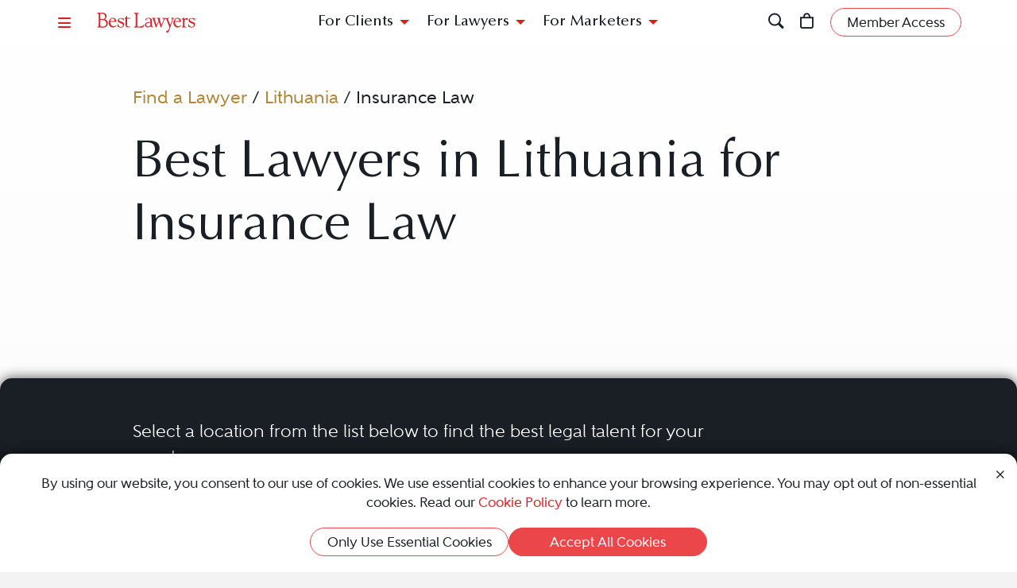

--- FILE ---
content_type: text/html; charset=utf-8
request_url: https://www.bestlawyers.com/lithuania/insurance-law
body_size: 10288
content:
<!DOCTYPE html><html lang=en class=k-webkit><head><meta charset=utf-8><meta name=viewport content="width=device-width, initial-scale=1"><meta name=description content="Best Lawyers provides a trusted directory of top Insurance legal professionals in Lithuania. Whether you're a potential client or a legal professional, this is your resource to find the best legal expertise."><meta name=keywords content="Lawyer,Lawyers,Attorney,Attorneys,Lithuania,Insurance Law"><meta property=og:site_name content="Best Lawyers"><meta property=og:title content="Best Insurance Lawyers in Lithuania | Best Lawyers"><meta property=og:description content="Best Lawyers provides a trusted directory of top Insurance legal professionals in Lithuania. Whether you're a potential client or a legal professional, this is your resource to find the best legal expertise."><meta property=og:url content=https://www.bestlawyers.com/lithuania/insurance-law><meta property=og:image content=https://cdn.blrankings.com/best-lawyers/social/best-lawyers-share><meta property=og:type content=website><meta property=twitter:card content=summary_large_image><title>Best Insurance Lawyers in Lithuania | Best Lawyers</title><link rel=canonical href=https://www.bestlawyers.com/lithuania/insurance-law><link rel=preconnect href=https://cdn.blrankings.com crossorigin><link rel=preconnect href=https://js.monitor.azure.com crossorigin><link rel=preconnect href=https://maps.googleapis.com crossorigin><link rel=preconnect href=https://www.googletagmanager.com><link rel=preconnect href=https://connect.facebook.net><link rel=preconnect href=https://snap.licdn.com><link rel=preconnect href=https://px.ads.linkedin.com crossorigin><link rel=preconnect href=https://js.hubspot.com crossorigin><link rel=preconnect href=https://js.hscollectedforms.net crossorigin><link rel=preconnect href=https://js.hs-analytics.net><link rel=preconnect href=https://js.hs-banner.com><link rel=preload href=https://cdn.blrankings.com/shared/fonts/bootstrap-icons.woff2?24e3eb84d0bcaf83d77f904c78ac1f47 as=font crossorigin><link rel=preload href=https://cdn.blrankings.com/best-lawyers/static/fonts.min.css as=style crossorigin onload="this.onload=null;this.rel='stylesheet'"><noscript><link rel=preload href=https://cdn.blrankings.com/best-lawyers/static/fonts.min.css as=style><link rel=stylesheet href=https://cdn.blrankings.com/best-lawyers/static/fonts.min.css></noscript><style id=loadHidden>.load-hidden{visibility:hidden !important}</style><style id=pageLoadHidden>.page-load-hidden{visibility:hidden !important}</style><noscript><style>.load-hidden{visibility:visible !important}.page-load-hidden{visibility:visible !important}</style></noscript><script>function AssetStyleLoaded(event){event.target.onload=null;event.target.rel='stylesheet';event.target.setAttribute('data-preload-loaded',true);if(document.querySelector('#loadHidden')&&document.querySelectorAll('link[rel=preload][data-preload-loaded=false]').length==1){document.querySelector('#loadHidden').remove();}
if(document.querySelector('#pageLoadHidden')&&document.querySelectorAll('link[rel=preload][data-preload-loaded=false]').length==0){document.querySelector('#pageLoadHidden').remove();}}</script><noscript><link rel=preload href=https://cdn.blrankings.com/best-lawyers/static/libraries/css/library-bootstrap-icons-bundle.min.css as=style><link rel=stylesheet href=https://cdn.blrankings.com/best-lawyers/static/libraries/css/library-bootstrap-icons-bundle.min.css></noscript><link rel=preload href=https://cdn.blrankings.com/best-lawyers/static/libraries/css/library-bootstrap-icons-bundle.min.css as=style data-preload-loaded=false onload=AssetStyleLoaded(event)><noscript><link rel=preload href=https://cdn.blrankings.com/best-lawyers/static/libraries/css/library-kendojquery-common-bundle.min.css as=style><link rel=stylesheet href=https://cdn.blrankings.com/best-lawyers/static/libraries/css/library-kendojquery-common-bundle.min.css></noscript><link rel=preload href=https://cdn.blrankings.com/best-lawyers/static/libraries/css/library-kendojquery-common-bundle.min.css as=style data-preload-loaded=false onload=AssetStyleLoaded(event)><noscript><link rel=preload href=https://cdn.blrankings.com/best-lawyers/static/libraries/css/library-kendojquery-button-bundle.min.css as=style><link rel=stylesheet href=https://cdn.blrankings.com/best-lawyers/static/libraries/css/library-kendojquery-button-bundle.min.css></noscript><link rel=preload href=https://cdn.blrankings.com/best-lawyers/static/libraries/css/library-kendojquery-button-bundle.min.css as=style data-preload-loaded=false onload=AssetStyleLoaded(event)><noscript><link rel=preload href=https://cdn.blrankings.com/best-lawyers/static/libraries/css/library-kendojquery-dropdownlist-bundle.min.css as=style><link rel=stylesheet href=https://cdn.blrankings.com/best-lawyers/static/libraries/css/library-kendojquery-dropdownlist-bundle.min.css></noscript><link rel=preload href=https://cdn.blrankings.com/best-lawyers/static/libraries/css/library-kendojquery-dropdownlist-bundle.min.css as=style data-preload-loaded=false onload=AssetStyleLoaded(event)><noscript><link rel=preload href=https://cdn.blrankings.com/best-lawyers/static/libraries/css/library-kendojquery-list-bundle.min.css as=style><link rel=stylesheet href=https://cdn.blrankings.com/best-lawyers/static/libraries/css/library-kendojquery-list-bundle.min.css></noscript><link rel=preload href=https://cdn.blrankings.com/best-lawyers/static/libraries/css/library-kendojquery-list-bundle.min.css as=style data-preload-loaded=false onload=AssetStyleLoaded(event)><noscript><link rel=preload href=https://cdn.blrankings.com/best-lawyers/static/libraries/css/library-swiper-bundle.min.css as=style><link rel=stylesheet href=https://cdn.blrankings.com/best-lawyers/static/libraries/css/library-swiper-bundle.min.css></noscript><link rel=preload href=https://cdn.blrankings.com/best-lawyers/static/libraries/css/library-swiper-bundle.min.css as=style data-preload-loaded=false onload=AssetStyleLoaded(event)><noscript><link rel=preload href="/css/layout-libraries-page-bundle.min.css?q=bl-20260123-06-production" as=style><link rel=stylesheet href="/css/layout-libraries-page-bundle.min.css?q=bl-20260123-06-production"></noscript><link rel=preload href="/css/layout-libraries-page-bundle.min.css?q=bl-20260123-06-production" as=style data-preload-loaded=false onload=AssetStyleLoaded(event)><noscript><link rel=preload href="/css/layout-base-page-bundle.min.css?q=bl-20260123-06-production" as=style><link rel=stylesheet href="/css/layout-base-page-bundle.min.css?q=bl-20260123-06-production"></noscript><link rel=preload href="/css/layout-base-page-bundle.min.css?q=bl-20260123-06-production" as=style data-preload-loaded=false onload=AssetStyleLoaded(event)><noscript><link rel=preload href="/css/find-a-lawyer-index-page-bundle.min.css?q=bl-20260123-06-production" as=style><link rel=stylesheet href="/css/find-a-lawyer-index-page-bundle.min.css?q=bl-20260123-06-production"></noscript><link rel=preload href="/css/find-a-lawyer-index-page-bundle.min.css?q=bl-20260123-06-production" as=style data-preload-loaded=false onload=AssetStyleLoaded(event)><script>var azureInstrumentationKey='7d7ea3b8-0762-44a8-9c09-f818656740d0';</script><script src=/shared/libraries/azure/appInsights.min.js async defer></script><script>(function(w,d,s,l,i){w[l]=w[l]||[];w[l].push({'gtm.start':new Date().getTime(),event:'gtm.js'});var f=d.getElementsByTagName(s)[0],j=d.createElement(s),dl=l!='dataLayer'?'&l='+l:'';j.async=true;j.defer=true;j.src='https://www.googletagmanager.com/gtm.js?id='+i+dl;f.parentNode.insertBefore(j,f);})(window,document,'script','dataLayer','GTM-MJD358SN');</script><noscript><iframe src="https://www.googletagmanager.com/ns.html?id=GTM-MJD358SN" height=0 width=0 style=display:none;visibility:hidden></iframe></noscript><body class="d-print-block load-hidden"><noscript><div style="border:1px solid #AAAAAA;background:white;color:#AA0000;padding:1rem;margin-bottom:1rem">This website requires JavaScript in order to bring you the best user experience possible. Please <a rel=nofollow style=color:inherit;text-decoration:underline href=https://support.google.com/adsense/answer/12654 target=_blank>enable the use of scripts in your browser</a> and reload the page.</div></noscript><header id=bl-header class="sticky-top background-white px-indent is-top"><div class="navbar navbar-light py-2"><div class="d-flex align-items-center justify-content-between w-100"><button class="navbar-toggler border-0 rounded-0 p-0" type=button data-bs-toggle=offcanvas data-bs-target=#hamburgerMenu aria-controls=hamburgerMenu title=Menu> <span class="bi bi-list text-red"></span> </button><div class="ms-2 ms-sm-4 navbar-brand p-0 position-relative overflow-visible"><a href="/" class=d-block> <img class=img-fluid src=https://cdn.blrankings.com/best-lawyers/logos/best-lawyers.svg alt="Best Lawyers logo" width=125 height=25 oncontextmenu="return false"> </a></div><div class="d-flex align-items-center justify-content-end navbar-end-menu"><div id=headerMenu class="d-none d-lg-flex align-items-center justify-content-center gap-3 navbar-center-menu w-100 h7 mb-0"><button class="btn btn-link collapsed" type=button data-bs-toggle=collapse data-bs-target=#forClients aria-expanded=false aria-controls=forClients> For Clients </button> <button class="btn btn-link collapsed" type=button data-bs-toggle=collapse data-bs-target=#forLawyers aria-expanded=false aria-controls=forLawyers> For Lawyers </button> <button class="btn btn-link collapsed" type=button data-bs-toggle=collapse data-bs-target=#forMarketers aria-expanded=false aria-controls=forMarketers> For Marketers </button></div><div class="collapse multi-collapse flex-grow-1 position-relative h-100 d-block" id=searchCollapse>&nbsp;<div id=headerSearch class="fs-8 background-off-white rounded py-0 border-0 text-charcoal align-items-center justify-content-end"><span class="bi bi-search fs-7 d-none"></span> <input type=search id=header-search-query class="fs-8 background-transparent border-0 w-100 h-100" placeholder="Search for Lawyer or Firm by Name or Legal Issue" aria-label="Search lawyer, firm or legal topic in your area" autocomplete=off autocorrect=false> <button id=headerSearchHide class="background-transparent border-0 p-0" type=button data-bs-toggle=collapse data-bs-target=#searchCollapse aria-expanded=false aria-controls=searchCollapse title="Hide Search"> <span class="bi bi-x fs-5"></span> </button></div></div><button id=headerSearchShow class="d-inline-block background-transparent border-0 p-0" type=button data-bs-toggle=collapse data-bs-target=#searchCollapse aria-expanded=false aria-controls=searchCollapse title=Search> <span class="bi bi-search fs-7 text-red-hover"></span> </button> <a class="d-inline-block mx-3 position-relative" id=cart-header-link href=/store/publications-and-subscriptions data-user-authenticated=false title=Store> <span class="bi bi-bag fs-7 text-red-hover"></span> <span id=cartIndicator class="position-absolute translate-middle badge rounded-pill bg-danger d-none"> <span id=cartCount class="text-white d-inline-block py-0 px-1"></span> </span> </a><div id=accountMenu class="flex-shrink-0 d-flex align-items-center"><a class="btn rounded-pill px-3 py-1 fs-8 fw-600 border border-1 border-coral background-coral-hover text-charcoal text-white-hover account-link account-text" href=https://sso.bestlawyers.com/account/login title="Member Access"> <span>Member Access</span> </a> <a class="d-inline-block background-transparent border-0 p-0" href=https://sso.bestlawyers.com/account/login title="Member Access"> <span alt="Member Access" class="bi bi-person-circle fs-6 text-red-hover account-image"></span> </a></div></div></div></div><nav id=headerNavCollapse class="position-absolute start-0 w-100 fs-8 d-none d-lg-block" aria-label="Header Navigation"><div class="collapse multi-collapse background-white bs-bottom" id=forClients><div class="d-flex pt-2 pb-3 px-indent"><div class=flex-shrink-0><a class=mt-0 href=/find-a-lawyer>Find a Lawyer</a></div><div class="divider background-light-gray-1 ms-4 me-3 flex-grow-1 h-auto"></div><div class=flex-grow-1><div class=row><div class="col-6 col-xl-3 px-3">Legal Guides<hr><a href=https://www.bestlawyers.com/legal-guide/united-states/family-law title="Family Law"> Family Law </a> <a href=https://www.bestlawyers.com/legal-guide/united-states/criminal-law title="Criminal Law"> Criminal Law </a> <a href=https://www.bestlawyers.com/legal-guide/united-states/corporate-law-commercial-litigation title="Corporate Law &amp; Commercial Litigation"> Corporate Law &amp; Commercial Litigation </a> <a href=https://www.bestlawyers.com/legal-guide/united-states/injury-malpractice title="Injury &amp; Malpractice"> Injury &amp; Malpractice </a> <a href=https://www.bestlawyers.com/legal-guide/united-states/employment-law title="Employment Law"> Employment Law </a></div><div class="col-6 col-xl-3 px-3"><div class="d-flex justify-content-between align-items-baseline">Insights <a class="mt-0 fs-9 text-brighten-hover" href=/legal-insights> <span class="d-inline-flex align-items-center"> <span class="d-inline-block me-1">View All Insights</span> <span class="bi bi-chevron-right red-chevron text-coral fs-10 fw-600"></span> </span> </a></div><hr><a href=/legal-insights/results/trending>Trending Articles</a> <a href=/legal-insights/results/for-clients>Insights for Clients</a></div><div class="col-12 col-xl-6 mt-4 mt-xl-0 px-3"><div class="d-flex justify-content-between align-items-baseline">Publications <a class="mt-0 fs-9 text-brighten-hover" href=/publications> <span class="d-inline-flex align-items-center"> <span class="d-inline-block me-1">View All Publications</span> <span class="bi bi-chevron-right red-chevron text-coral fs-10 fw-600"></span> </span> </a></div><hr><div class=row><div class=col-6>Business Editions<div class=px-3><a href=https://www.bestlawyers.com/publications/litigation-2025 title="Litigation 2025"> Litigation 2025 </a> <a href=https://www.bestlawyers.com/publications/women-in-the-law-2025 title="Women in the Law 2025"> Women in the Law 2025 </a></div></div><div class=col-6>Regional Editions<div class=px-3><a href=https://www.bestlawyers.com/publications/canada-2026 title="Canada 2026"> Canada 2026 </a> <a href=https://www.bestlawyers.com/publications/new-york-area-2026 title="New York Area 2026"> New York Area 2026 </a> <a href=https://www.bestlawyers.com/publications/southern-california-2026 title="Southern California 2026"> Southern California 2026 </a> <a href=https://www.bestlawyers.com/publications/south-florida-2026 title="South Florida 2026"> South Florida 2026 </a> <a href=https://www.bestlawyers.com/publications/northern-california-2026 title="Northern California 2026"> Northern California 2026 </a></div></div></div></div></div></div></div></div><div class="collapse multi-collapse background-white bs-bottom" id=forLawyers><div class="d-flex pt-2 pb-3 px-indent"><div class=flex-shrink-0><a class="mt-0 text-gold-on-light" href=/nominate>Nominate a Lawyer</a> <a class=mt-4 href=/highlighted>Highlighted Firms & Lawyers</a> <a class=mt-4 href=/in-the-news>In the News</a> <a class=mt-4 href=/digital-marketing-platform>Grow Leads for Your Firm</a> <a class=mt-4 href=/ones-to-watch>Ones to Watch</a></div><div class="divider background-light-gray-1 ms-4 me-3 flex-grow-1 h-auto"></div><div class=flex-grow-1><div class=row><div class="col-6 col-xl-4 px-3"><div class="d-flex justify-content-between align-items-baseline">Insights <a class="mt-0 fs-9 text-brighten-hover" href=/legal-insights> <span class="d-inline-flex align-items-center"> <span class="d-inline-block me-1">View All Insights</span> <span class="bi bi-chevron-right red-chevron text-coral fs-10 fw-600"></span> </span> </a></div><hr><a href=/legal-insights/results/trending>Trending Articles</a> <a href=/legal-insights/results/for-lawyers>Insights for Lawyers</a></div></div></div></div></div><div class="collapse multi-collapse background-white bs-bottom" id=forMarketers><div class="d-flex pt-2 pb-3 px-indent"><div class="d-flex flex-column justify-content-between flex-shrink-0"><a class=mt-0 href=/digital-marketing-platform>Build Your Law Firm Brand</a> <a class=mt-4 href=/nominate>Nominate a Lawyer</a> <a class=mt-4 href=/methodology/publicizing-guidelines>Publicizing Guidelines</a> <a class=mt-4 href=/store/publications-and-subscriptions data-user-authenticated=false>Store</a></div><div class="divider background-light-gray-1 ms-4 me-3 flex-grow-1 h-auto"></div><div class=flex-grow-1><div class=row><div class="col-6 col-xl-4 px-3"><div class="d-flex justify-content-between align-items-baseline">Insights <a class="mt-0 fs-9 text-brighten-hover" href=/legal-insights> <span class="d-inline-flex align-items-center"> <span class="d-inline-block me-1">View All Insights</span> <span class="bi bi-chevron-right red-chevron text-coral fs-10 fw-600"></span> </span> </a></div><hr><a href=/legal-insights/results/trending>Trending Articles</a> <a href=/legal-insights/results/for-marketers>Insights for Marketers</a></div></div></div></div></div></nav></header><main class="container background-white-lg mb-n3 page-load-hidden" role=main><div class="container p-indent" data-practice-area-id=8515><div class="row mb-3"><div class="col-12 col-sm-10 offset-sm-1"><ol id=breadcrumbs><li><li><a class="text-gold-on-light td-none td-underline-hover fw-600" href=/find-a-lawyer> Find a Lawyer </a><li><span>&nbsp;/&nbsp;</span><li><a class="text-gold-on-light td-none td-underline-hover fw-600" href=/lithuania> Lithuania </a><li><span>&nbsp;/&nbsp;</span><li><span class=fw-600>Insurance Law</span></ol></div></div><div class=row><div class="col-12 col-sm-10 offset-sm-1 mb-5"><h1 class=mb-0>Best Lawyers in Lithuania for Insurance Law</h1><div class=mt-5></div></div></div></div><div class="container p-indent rounded-top mt-n3 position-relative tab-shadow background-charcoal text-white overflow-visible"><div class="row mb-3"><div class="col-12 col-sm-10 col-lg-8 offset-sm-1"><div class=row><div class=col-12><p>Select a location from the list below to find the best legal talent for your needs.<h2 class="mb-2 mt-3">Cities</h2><div class="column-1 column-sm-2 column-md-3 column-lg-5 column-xxl-6"><a class="d-block text-gold td-none td-underline-hover dontsplit mb-2" href=/lithuania/vilnius/insurance-law> Vilnius </a></div></div></div></div><div class="mt-5 col-12 col-sm-10 col-lg-3 col-xxxl-3 text-end offset-sm-1 offset-lg-0"><div class="py-4 px-3 rounded background-gold text-charcoal text-center"><p class="fw-500 fs-5 ctaBox">Lawyers who have a subscription to profiles appear first.<hr class="w-50 mx-auto"><p class="fw-600 fs-6">Would you like to claim your lawyer profile?</p><a class="td-none-hover td-underline text-charcoal" href=mailto:sales@bestlawyers.com>Contact Us</a></div></div></div><div class="row mb-5"><div class="col-12 col-sm-10 offset-sm-1"><div class="row flex-wrap justify-content-between align-items-center mb-4"><div class="col-12 col-xl-8"><div class="h2 mb-0">3 Results</div></div></div><div class="col-12 mt-3">Related Practice Areas: <a class="text-gold td-none td-underline-hover" href=/lithuania/financial-institutions title="Financial Institutions lawyers in Lithuania">Financial Institutions</a></div><div class=mt-4><div class=card-grid-wrapper id=grid_812c96e110324b25af1b6e228efbc6fe data-ajax-url="/findalawyer/getsearchresults?countryCode=LT&amp;subnationalCode=&amp;city=&amp;metroArea=&amp;practiceArea=8515" data-take=16 data-max=3 data-calculation=PageAndSize data-skip-query-key=skip data-take-query-key=take data-page-query-key=page data-per-page-query-key=per-page data-ajax-property-name=cards data-paging-active-classes="background-inherit border border-coral rounded-pill fs-8 fw-900 text-white text-darken-hover" data-paging-inactive-classes="background-inherit border-0 fs-8 fw-600 text-light-gray-1 text-darken-hover"><div class="card-loading-wrapper d-none p-5 justify-content-center"><div class="loading-circle-wrapper position-relative"><img class=loading-circle src=https://cdn.blrankings.com/best-lawyers/website/loading/loading-circle-red.svg alt="Spinning circle" height=200 width=200> <img class="loading-b position-absolute" src=https://cdn.blrankings.com/best-lawyers/website/loading/loading-b-red.svg alt="Big letter B" height=200 width=200></div></div><div class="card-grid d-flex flex-wrap w-100"><div class=card-scaler><div class="carousel slide card d-flex flex-column border-0 rounded text-charcoal background-transparent" data-bs-touch=false data-bs-interval=false data-bs-wrap=false><div class=carousel-inner><div class="carousel-item active"><div class="card card-lawyer card-lawyer-no-profile highlight d-flex flex-column border-0 rounded text-light-blue-gray background-light-gray background-light-gray-highlighted-hover" data-traffic-id=105340 data-traffic-category=lawyer data-traffic-reported=false><div class="card-body d-flex flex-column justify-content-center p-3 text-center"><div class="card-profile-wrapper position-relative w-100 h-100 my-auto d-flex flex-column justify-content-center"><a class="ga-lawyer-card-click position-absolute top-0 left-0 h-100 w-100" href=/lawyers/tomas-kontautas/105340 aria-label="Tomas Kontautas's Lawyer Profile" onclick="dataLayer.push({'lawyerId':105340});dataLayer.push({'firmId':43174});dataLayer.push({'hasPremierPlacement':false})"></a><div class="card-title h6 mb-0">Tomas Kontautas</div><hr class="border-top border-top-1 background-transparent border-dark-blue-gray w-25 mx-auto mt-2 mb-1"><div class="card-text fs-9"><div class="d-block py-1 fw-800">Sorainen</div></div><div class="card-text fs-10 fw-600 mb-1">Vilnius, LT</div></div><div class="mt-auto mb-0"><button type=button class="background-transparent border-0 position-relative" onclick="ShowUnlockPopUp(105340,true,'Tomas Kontautas')"> <svg class="icon icon-lock-filled" width=40 height=40><use xlink:href=/images/icons/icon-sprite.svg#lock-filled></use></svg><div class="mt-2 fs-8 fw-700">Unactivated Profile</div></button></div></div></div></div></div></div></div><div class=card-scaler><div class="carousel slide card d-flex flex-column border-0 rounded text-charcoal background-transparent" data-bs-touch=false data-bs-interval=false data-bs-wrap=false><div class=carousel-inner><div class="carousel-item active"><div class="card card-lawyer card-lawyer-no-profile highlight d-flex flex-column border-0 rounded text-light-blue-gray background-light-gray background-light-gray-highlighted-hover" data-traffic-id=106334 data-traffic-category=lawyer data-traffic-reported=false><div class="card-body d-flex flex-column justify-content-center p-3 text-center"><div class="card-profile-wrapper position-relative w-100 h-100 my-auto d-flex flex-column justify-content-center"><a class="ga-lawyer-card-click position-absolute top-0 left-0 h-100 w-100" href=/lawyers/zygimantas-pacevicius/106334 aria-label="Žygimantas Pacevičius's Lawyer Profile" onclick="dataLayer.push({'lawyerId':106334});dataLayer.push({'firmId':49358});dataLayer.push({'hasPremierPlacement':false})"></a><div class="card-title h6 mb-0">&#x17D;ygimantas Pacevi&#x10D;ius</div><hr class="border-top border-top-1 background-transparent border-dark-blue-gray w-25 mx-auto mt-2 mb-1"><div class="card-text fs-9"><div class="d-block py-1 fw-800">COBALT</div></div><div class="card-text fs-10 fw-600 mb-1">Vilnius, LT</div></div><div class="mt-auto mb-0"><button type=button class="background-transparent border-0 position-relative" onclick="ShowUnlockPopUp(106334,true,'Žygimantas Pacevičius')"> <svg class="icon icon-lock-filled" width=40 height=40><use xlink:href=/images/icons/icon-sprite.svg#lock-filled></use></svg><div class="mt-2 fs-8 fw-700">Unactivated Profile</div></button></div></div></div></div></div></div></div><div class=card-scaler><div class="carousel slide card d-flex flex-column border-0 rounded text-charcoal background-transparent" data-bs-touch=false data-bs-interval=false data-bs-wrap=false><div class=carousel-inner><div class="carousel-item active"><div class="card card-lawyer card-lawyer-no-profile highlight d-flex flex-column border-0 rounded text-light-blue-gray background-light-gray background-light-gray-highlighted-hover" data-traffic-id=139653 data-traffic-category=lawyer data-traffic-reported=false><div class="card-body d-flex flex-column justify-content-center p-3 text-center"><div class="card-profile-wrapper position-relative w-100 h-100 my-auto d-flex flex-column justify-content-center"><a class="ga-lawyer-card-click position-absolute top-0 left-0 h-100 w-100" href=/lawyers/tomas-talutis/139653 aria-label="Tomas Talutis's Lawyer Profile" onclick="dataLayer.push({'lawyerId':139653});dataLayer.push({'firmId':67214});dataLayer.push({'hasPremierPlacement':false})"></a><div class="card-title h6 mb-0">Tomas Talutis</div><hr class="border-top border-top-1 background-transparent border-dark-blue-gray w-25 mx-auto mt-2 mb-1"><div class="card-text fs-9"><div class="d-block py-1 fw-800">TVINS Law Firm</div></div><div class="card-text fs-10 fw-600 mb-1">Vilnius, LT</div></div><div class="mt-auto mb-0"><button type=button class="background-transparent border-0 position-relative" onclick="ShowUnlockPopUp(139653,true,'Tomas Talutis')"> <svg class="icon icon-lock-filled" width=40 height=40><use xlink:href=/images/icons/icon-sprite.svg#lock-filled></use></svg><div class="mt-2 fs-8 fw-700">Unactivated Profile</div></button></div></div></div></div></div></div></div></div><div class="card-grid-no-cards d-none w-100 justify-content-center mt-n3"></div></div></div></div></div></div><div class="overflow-visible container px-indent rounded-top mt-n3 position-relative tab-shadow background-charcoal-rg-top-center text-white"><div class=row><div class="col-12 col-sm-10 col-lg-6 col-xl-5 offset-sm-1"><div class="gold-tab p-5 rounded-top mt-n5 mx-n3 mx-md-0 background-gold text-charcoal"><h2 class=text-center>Our Methodology</h2><hr class="w-25 mx-auto"><p>Recognition by Best Lawyers is based entirely on peer review. Our methodology is designed to capture, as accurately as possible, the consensus opinion of leading lawyers about the professional abilities of their colleagues within the same geographical area and legal practice area.</div></div><div class="col-12 col-sm-10 col-lg-4 col-xl-5 offset-sm-1 offset-md-0"><div class="ps-5 py-5 mx-n3 mx-md-0"><h3 class=mb-5>The Process</h3><p class=mb-5>Best Lawyers employs a sophisticated, conscientious, rational, and transparent survey process designed to elicit meaningful and substantive evaluations of the quality of legal services. Our belief has always been that the quality of a peer review survey is directly related to the quality of the voters.<div class="text-center text-sm-start"><a class="btn rounded-pill px-3 py-1 fs-8 fw-600 border border-1 border-gold background-gold-hover text-white text-charcoal-hover" href=/methodology> Learn More About Our Methodology </a></div></div></div></div></div><script type=application/ld+json>{"@context":"https://schema.org","@type":"WebPage","breadcrumb":{"@context":"https://schema.org","@type":"BreadcrumbList","ItemListElement":[{"@type":"ListItem","position":"1","item":"https://www.bestlawyers.com/find-a-lawyer","name":"Find a Lawyer"},{"@type":"ListItem","position":"2","item":"https://www.bestlawyers.com/lithuania","name":"Lithuania"},{"@type":"ListItem","position":"3","item":"https://www.bestlawyers.com/lithuania/insurance-law","name":"Insurance Law"}]},"url":"https://www.bestlawyers.com/find-a-lawyer"}</script></main><nav class="offcanvas offcanvas-start m-0 accordion accordion-flush background-charcoal text-white" id=hamburgerMenu tabindex=-1 aria-label="Hamburger Menu" data-bs-backdrop=true><div class="offcanvas-body pt-0 pe-0 fs-7"><div class="d-flex justify-space-between align-items-start"><a class="py-2 text-white text-gold-hover" href=/search aria-label="Magnifying glass that links to the search page"><span class="bi bi-search"></span></a> <button type=button class="btn btn-link me-0 ms-auto py-2 px-3" data-bs-dismiss=offcanvas aria-label=Close><span class="bi bi-x text-red text-white-hover"></span></button></div><a href="/">Home</a> <a id=navAccountMenu href=https://sso.bestlawyers.com/account/login>Log In</a><hr class="border-top border-top-1 background-transparent border-gold me-3"><a class=text-gold href=/nominate>Begin Nomination</a> <a href=/find-a-lawyer>Find a Lawyer</a><hr class="border-top border-top-1 background-transparent border-gold me-3"><div class="text-light-gray-1 fs-9">For Clients</div><hr class="border-top border-top-1 background-transparent border-light-blue-gray my-2 me-3"><div class="accordion-item border-0 rounded-top" data-background=background-blue-gray><div class="accordion-header accordion-item px-3 py-0" id=legalGuidesHeading><button class="accordion-button collapsed background-transparent border-0 text-white fs-7" type=button data-bs-toggle=collapse data-bs-target=#legalGuidesMenu aria-controls=legalGuidesMenu> Legal Guides </button></div><div id=legalGuidesMenu class="accordion-collapse collapse accordion accordion-flush" aria-labelledby=legalGuidesHeading data-bs-parent=#hamburgerMenu><div class="accordion-body text-white ps-3 pe-0 py-0"><a href=https://www.bestlawyers.com/legal-guide/united-states/family-law title="Family Law" class=px-2> Family Law </a> <a href=https://www.bestlawyers.com/legal-guide/united-states/criminal-law title="Criminal Law" class=px-2> Criminal Law </a> <a href=https://www.bestlawyers.com/legal-guide/united-states/corporate-law-commercial-litigation title="Corporate Law &amp; Commercial Litigation" class=px-2> Corporate Law &amp; Commercial Litig... </a> <a href=https://www.bestlawyers.com/legal-guide/united-states/injury-malpractice title="Injury &amp; Malpractice" class=px-2> Injury &amp; Malpractice </a> <a href=https://www.bestlawyers.com/legal-guide/united-states/employment-law title="Employment Law" class=px-2> Employment Law </a></div></div></div><div class="accordion-item border-0 rounded-top" data-background=background-blue-gray><div class="accordion-header accordion-item px-3 py-0" id=insightsHeading><button class="accordion-button collapsed background-transparent border-0 text-white fs-7" type=button data-bs-toggle=collapse data-bs-target=#clientInsightsMenu aria-controls=clientInsightsMenu> Insights </button></div><div id=clientInsightsMenu class="accordion-collapse collapse accordion accordion-flush" aria-labelledby=insightsHeading data-bs-parent=#hamburgerMenu><div class="accordion-body text-white ps-3 pe-0 py-0"><a href=/legal-insights class=px-2>View All Insights</a> <a href=/legal-insights/results/trending class=px-2>Trending Articles</a> <a href=/legal-insights/results/for-clients class=px-2>For Clients</a></div></div></div><div class="accordion-item border-0 rounded-top" data-background=background-blue-gray><div class="accordion-header accordion-item px-3 py-0" id=publicationsHeading><button class="accordion-button collapsed background-transparent border-0 text-white fs-7" type=button data-bs-toggle=collapse data-bs-target=#publicationsMenu aria-controls=publicationsMenu> Publications </button></div><div id=publicationsMenu class="accordion-collapse collapse accordion accordion-flush" aria-labelledby=publicationsHeading data-bs-parent=#hamburgerMenu><div class="accordion-body text-white ps-3 pe-0 py-0"><a href=/publications class=px-2>View All Publications</a><div class="accordion-item border-0 rounded-top" data-background=background-light-blue-gray><div class=accordion-header id=publicationsBusinessHeading><button class="accordion-button collapsed background-transparent border-0 text-white fs-7 px-4" type=button data-bs-toggle=collapse data-bs-target=#publicationsBusinessMenu aria-controls=publicationsBusinessMenu> Business Editions </button></div><div id=publicationsBusinessMenu class="accordion-collapse collapse" aria-labelledby=publicationsBusinessHeading data-bs-parent=#publicationsMenu><div class="accordion-body text-white px-tier py-0"><a href=https://www.bestlawyers.com/publications/litigation-2025 title="Litigation 2025"> Litigation 2025 </a> <a href=https://www.bestlawyers.com/publications/women-in-the-law-2025 title="Women in the Law 2025"> Women in the Law 2025 </a></div></div></div><div class="accordion-item border-0 rounded-top" data-background=background-light-blue-gray><div class=accordion-header id=publicationsRegionalHeading><button class="accordion-button collapsed background-transparent border-0 text-white fs-7 px-4" type=button data-bs-toggle=collapse data-bs-target=#publicationsRegionalMenu aria-controls=publicationsRegionalMenu> Regional Editions </button></div><div id=publicationsRegionalMenu class="accordion-collapse collapse" aria-labelledby=publicationsRegionalHeading data-bs-parent=#publicationsMenu><div class="accordion-body text-white px-tier py-0"><a href=https://www.bestlawyers.com/publications/canada-2026 title="Canada 2026"> Canada 2026 </a> <a href=https://www.bestlawyers.com/publications/new-york-area-2026 title="New York Area 2026"> New York Area 2026 </a> <a href=https://www.bestlawyers.com/publications/southern-california-2026 title="Southern California 2026"> Southern California 2026 </a> <a href=https://www.bestlawyers.com/publications/south-florida-2026 title="South Florida 2026"> South Florida 2026 </a> <a href=https://www.bestlawyers.com/publications/northern-california-2026 title="Northern California 2026"> Northern California 2026 </a></div></div></div><a href=/publications/partnerships class=px-2>Partnerships</a></div></div></div><div class="text-light-gray-1 fs-9 mt-3">For Lawyers</div><hr class="border-top border-top-1 background-transparent border-light-blue-gray my-2 me-3"><a href=/highlighted>Highlighted Lawyers &amp; Firms</a> <a href=/in-the-news>In The News</a> <a href=/digital-marketing-platform>Grow Leads for Your Firm</a> <a href=/ones-to-watch>Ones to Watch</a><div class="accordion-item border-0 rounded-top" data-background=background-blue-gray><div class="accordion-header accordion-item px-3 py-0" id=insightsHeading><button class="accordion-button collapsed background-transparent border-0 text-white fs-7" type=button data-bs-toggle=collapse data-bs-target=#lawyerInsightsMenu aria-controls=lawyerInsightsMenu> Insights </button></div><div id=lawyerInsightsMenu class="accordion-collapse collapse accordion accordion-flush" aria-labelledby=insightsHeading data-bs-parent=#hamburgerMenu><div class="accordion-body text-white ps-3 pe-0 py-0"><a href=/legal-insights class=px-2>View All Insights</a> <a href=/legal-insights/results/trending class=px-2>Trending Articles</a> <a href=/legal-insights/results/for-lawyers class=px-2>For Lawyers</a></div></div></div><div class="text-light-gray-1 fs-9 mt-3">For Marketers</div><hr class="border-top border-top-1 background-transparent border-light-blue-gray my-2 me-3"><a href=/digital-marketing-platform>Build Your Law Firm Brand</a> <a href=/methodology/publicizing-guidelines>Publicizing Guidelines</a><div class="accordion-item border-0 rounded-top" data-background=background-blue-gray><div class="accordion-header accordion-item px-3 py-0" id=insightsHeading><button class="accordion-button collapsed background-transparent border-0 text-white fs-7" type=button data-bs-toggle=collapse data-bs-target=#marketerInsightsMenu aria-controls=marketerInsightsMenu> Insights </button></div><div id=marketerInsightsMenu class="accordion-collapse collapse accordion accordion-flush" aria-labelledby=insightsHeading data-bs-parent=#hamburgerMenu><div class="accordion-body text-white ps-3 pe-0 py-0"><a href=/legal-insights class=px-2>View All Insights</a> <a href=/legal-insights/results/trending class=px-2>Trending Articles</a> <a href=/legal-insights/results/for-marketers class=px-2>For Marketers</a></div></div></div><hr class="border-top border-top-1 background-transparent border-gold me-3"><div class="accordion-item border-0 rounded-top" data-background=background-blue-gray><div class="accordion-header accordion-item px-3 py-0" id=aboutHeading><button class="accordion-button collapsed background-transparent border-0 text-white fs-7" type=button data-bs-toggle=collapse data-bs-target=#aboutMenu aria-controls=aboutMenu> About </button></div><div id=aboutMenu class="accordion-collapse collapse accordion accordion-flush" aria-labelledby=aboutHeading data-bs-parent=#hamburgerMenu><div class="accordion-body text-white ps-3 pe-0 py-0"><div class="accordion-item border-0 rounded-top" data-background=background-light-blue-gray><div class=accordion-header id=ourCompanyHeading><button class="accordion-button collapsed background-transparent border-0 text-white fs-7 px-4" type=button data-bs-toggle=collapse data-bs-target=#ourCompanyMenu aria-controls=ourCompanyMenu> Our Company </button></div><div id=ourCompanyMenu class="accordion-collapse collapse" aria-labelledby=ourCompanyHeading data-bs-parent=#aboutMenu><div class="accordion-body text-white px-tier py-0"><a href=/about-us>About Us</a> <a href=/history>History</a> <a href=/leadership>Leadership</a> <a href=/advisory-board>Advisory Board</a> <a href=/cmo-advisory-board>CMO Advisory Board</a></div></div></div><a class=px-2 href=/community-sustainability-and-impact>Community Impact</a> <a class=px-2 href=/global-presence>Global Presence</a> <a class=px-2 href=/press>Press</a></div></div></div><div class="accordion-item border-0 rounded-top" data-background=background-blue-gray><div class="accordion-header accordion-item px-3 py-0" id=methodologyHeading><button class="accordion-button collapsed background-transparent border-0 text-white fs-7" type=button data-bs-toggle=collapse data-bs-target=#methodologyMenu aria-controls=methodologyMenu> Methodology </button></div><div id=methodologyMenu class="accordion-collapse collapse accordion accordion-flush" aria-labelledby=methodologyHeading data-bs-parent=#hamburgerMenu><div class="accordion-body text-white ps-3 pe-0 py-0"><a href=/methodology class=px-2>Methodology Overview</a> <a href=/methodology/timeline class=px-2>Timelines</a> <a href=/methodology/practice-areas class=px-2>Practice Areas</a> <a href=/methodology/faq class=px-2>FAQs</a></div></div></div><a href=/contact-us>Contact Us</a><hr class="border-top border-top-1 background-transparent border-gold me-3"><a class=text-gold href=/store/publications-and-subscriptions data-user-authenticated=false>Store</a></div></nav><footer class="container rounded-top tab-shadow mt-auto background-footer-gray"><div class="d-flex justify-content-center flex-column p-indent"><img class="img-fluid mx-auto mb-4 lazyload order-1" data-src=https://cdn.blrankings.com/best-lawyers/logos/best-lawyers-white.svg alt="Best Lawyers logo" width=200 height=40 oncontextmenu="return false"><div class="d-flex d-md-none justify-content-center mb-4 order-2" role=navigation><a class="fs-8 fw-700 me-3" aria-label=Facebook href="https://www.facebook.com/BestLawyersLLC/" target=_blank rel=noopener><span class="bi bi-facebook"></span></a> <a class="fs-8 fw-700 me-3" aria-label=Instagram href="https://www.instagram.com/bestlawyersllc/" target=_blank rel=noopener><span class="bi bi-instagram"></span></a> <a class="fs-8 fw-700 me-3" aria-label=LinkedIn href=https://www.linkedin.com/company/best-lawyers-llc target=_blank rel=noopener><span class="bi bi-linkedin"></span></a> <a class="fs-8 fw-700" aria-label=Twitter href=https://twitter.com/bestlawyers target=_blank rel=noopener><span class="bi bi-twitter-x"></span></a></div><div class="d-flex justify-content-center flex-column flex-md-row mb-4 order-4 order-md-3" role=navigation><a class="btn rounded-pill px-3 py-1 fs-8 fw-600 border border-1 border-light-gray-1 border-coral-hover text-white mx-auto mx-md-2 mx-lg-4 mb-3 mb-md-0" href=/find-a-lawyer>Find a Lawyer</a> <a class="btn rounded-pill px-3 py-1 fs-8 fw-600 border border-1 border-light-gray-1 border-coral-hover text-white mx-auto mx-md-2 mx-lg-4 mb-3 mb-md-0" href=/nominate>Nominate</a> <a id=footerAccountMenu class="btn rounded-pill px-3 py-1 fs-8 fw-600 border border-1 border-light-gray-1 border-coral-hover text-white mx-auto mx-md-2 mx-lg-4" href=https://sso.bestlawyers.com/account/login>Log In</a></div><div class="d-flex justify-content-center mb-4 order-3 order-md-4" role=navigation><a class="fs-8 fw-700 me-3 me-md-5 td-underline-hover" href=/about-us>About</a> <a class="fs-8 fw-700 me-3 me-md-5 td-underline-hover" href=/careers>Careers</a> <a class="fs-8 fw-700 me-3 me-md-5 td-underline-hover" href=/press>Press</a> <a class="fs-8 fw-700 me-3 me-md-5 td-underline-hover" href=/contact-us>Contact Us</a> <a class="d-none d-md-inline text-coral-hover fs-8 fw-700 me-3" aria-label="Facebook for Best Lawyers" href="https://www.facebook.com/BestLawyersLLC/" target=_blank rel=noopener><span class="bi bi-facebook"></span></a> <a class="d-none d-md-inline text-coral-hover fs-8 fw-700 me-3" aria-label="Instagram for Best Lawyers" href="https://www.instagram.com/bestlawyersllc/" target=_blank rel=noopener><span class="bi bi-instagram"></span></a> <a class="d-none d-md-inline text-coral-hover fs-8 fw-700 me-3" aria-label="LinkedIn for Best Lawyers" href=https://www.linkedin.com/company/best-lawyers-llc target=_blank rel=noopener><span class="bi bi-linkedin"></span></a> <a class="d-none d-md-inline text-coral-hover fs-8 fw-700" aria-label="Twitter for Best Lawyers" href=https://twitter.com/bestlawyers target=_blank rel=noopener><span class="bi bi-twitter-x"></span></a></div><div class="fs-9 text-light-gray-1 text-center order-5" role=navigation><a class="fs-9 text-light-gray-1 tt-none td-underline-hover" href=/privacy-policy>Privacy Policy</a> | <a class="fs-9 text-light-gray-1 tt-none td-underline-hover" href=/cookie-policy>Cookie Policy</a> | <a class="fs-9 text-light-gray-1 tt-none td-underline-hover" href=/terms-and-conditions>Terms and Conditions</a> | <a class="fs-9 text-light-gray-1 tt-none td-underline-hover" href="https://www.bestlawfirms.com/" target=_blank rel=noopener>Best Law Firms</a></div></div><div class="border-top border-light-gray-1 fs-9 text-light-gray-1 text-center p-2">&copy; 2010 - 2026 Best Lawyers &mdash; All Rights Reserved.</div></footer><script>var googleRecaptchaV2ClientKey="6LegezAUAAAAAIYFdPqa1qNHBtaQ_4MZmvNSz4r2";</script><div class="modal fade" id=unlockAccount data-bs-backdrop=static data-bs-keyboard=false aria-labelledby=unlockAccountLabel aria-hidden=true><div class="modal-dialog modal-dialog-centered"><div class=modal-content><div class="modal-header border-0 p-2"><button type=button class="btn btn-link me-0 ms-auto p-0" data-bs-dismiss=modal aria-label=Close> <span class="bi bi-x text-charcoal text-med-gray-1-hover"></span> </button></div><div class="modal-body fs-8 fw-600 py-0 px-4" v-if=IsSuccess>Your inquiry has been sent!</div><div class="modal-body fs-8 fw-600 py-0 px-4 text-red" v-if=IsError>We have encountered an error and are unable to send your message at this time. Please refresh the page and try again later.</div><div class="modal-body fs-8 fw-600 py-0 px-4" v-if="!IsSuccess &amp;&amp; !IsError"><div class="mt-n4 mb-3 fs-5 text-coral" id=unlockAccountLabel v-html=Title></div><p v-html=Subtitle><div class="row fw-500"><div class="col-12 px-0 form-floating error-wrapper fs-7"><input type=text class="form-control border-charcoal background-transparent w-100" id=name-contact-form placeholder=Name v-model.trim=Name required> <label for=name-contact-form>Name</label></div><div class="col-12 px-0 form-floating error-wrapper fs-7"><input type=email class="form-control border-charcoal background-transparent w-100" id=email-contact-form placeholder=Email v-model.trim=Email required> <label for=email-contact-form>Email</label></div><div class="col-12 px-0 form-floating error-wrapper fs-7"><input type=tel class="form-control border-charcoal background-transparent w-100" id=phone-contact-form placeholder=Phone v-model.trim=Phone> <label for=phone-contact-form>Phone (Optional)</label></div><div class="col-12 px-0 form-floating error-wrapper fs-7 pt-3"><textarea rows=4 aria-label=Message class=w-100 v-model.trim=Message data-pristine-required-message=*Required required></textarea></div></div></div><div class="modal-footer border-0 pt-3 px-4"><div v-if=ErrorMessage class="fw-600 fs-8 text-center text-red mb-3" v-html=ErrorMessage></div><div><button type=button class="btn rounded-pill px-3 py-1 fs-8 fw-600 border border-1 border-coral background-coral background-transparent-hover text-white text-charcoal-hover" v-on:click=ValidateAndSubmitUnlockAccount() v-if="!IsSuccess &amp;&amp; !IsError">Submit</button> <button type=button class="btn rounded-pill px-3 py-1 fs-8 fw-600 border border-1 border-coral background-coral-hover text-charcoal text-white-hover" data-bs-dismiss=modal>Close</button></div><div v-if="!IsSuccess &amp;&amp; !IsError" id=googleCaptcha class=mt-3></div></div></div></div></div><div class="cookie-notice position-fixed bottom-0 left-0 w-100 d-none" data-cookie-name=bl_cookie_policy_V4><div class="container tab-shadow px-4 py-3 rounded-top mt-n3 position-relative d-flex flex-column align-items-center justify-content-center background-white"><button id=close type=button class="position-absolute background-transparent" aria-label="Close Cookie Notice"> <span class="bi bi-x text-charcoal"></span> </button><p class="mt-1 mb-3 fs-8 fw-600 text-center text-charcoal">By using our website, you consent to our use of cookies. We use essential cookies to enhance your browsing experience. You may opt out of non-essential cookies. Read our <a class="text-red td-none td-underline-hover" href=/cookie-policy>Cookie Policy</a> to learn more.<div class="d-none d-lg-flex gap-4 justify-content-center"><button id=onlyEssentialCookies type=button class="btn rounded-pill px-3 py-1 fs-8 fw-600 border border-1 background-white background-coral-hover border-coral text-charcoal text-white-hover" style=min-width:250px> Only Use Essential Cookies </button> <button id=acceptAllCookies type=button class="btn rounded-pill px-3 py-1 fs-8 fw-600 border border-1 background-coral background-transparent-hover border-coral text-white text-charcoal-hover" style=min-width:250px> Accept All Cookies </button></div><div class="d-grid d-lg-none gap-2 w-100"><button id=onlyEssentialCookiesMobile type=button class="btn rounded-pill px-3 py-1 fs-8 fw-600 border border-1 background-white background-coral-hover border-coral text-charcoal text-white-hover"> Only Use Essential Cookies </button> <button id=acceptAllCookiesMobile type=button class="btn rounded-pill px-3 py-1 fs-8 fw-600 border border-1 background-coral background-transparent-hover border-coral text-white text-charcoal-hover"> Accept All Cookies </button></div></div></div><script>(function(){document.addEventListener('cookieConsentGranted',function(){injectClarityScript();});function injectClarityScript(){if(window.clarity){return;}
fetch('/api/v1/clarity/script',{method:'GET',credentials:'same-origin',cache:'no-cache'}).then(response=>{if(!response.ok){throw new Error('Failed to fetch Clarity script');}
return response.json();}).then(data=>{if(data&&data.script&&data.script.trim().length>0){var scriptElement=document.createElement('script');scriptElement.type='text/javascript';scriptElement.text=data.script;document.head.appendChild(scriptElement);}}).catch(error=>{console.error('Failed to load Clarity script:',error);});}})();</script><script>function EmptyCallback(){return true;}</script><script src="//cdn-4.convertexperiments.com/v1/js/10017933-10018236.js?environment=production"></script><script src="https://maps.googleapis.com/maps/api/js?key=AIzaSyDfSn3dnW-7cOPtDcF1b2MPzLDBX3enBl8&amp;libraries=places&amp;loading=async&amp;callback=EmptyCallback" async defer></script><script>var googleMaps='AIzaSyDfSn3dnW-7cOPtDcF1b2MPzLDBX3enBl8';</script><script>var serverCountries=[];</script><script>function AssetScriptLoaded(event){var element=event.target;element.setAttribute("data-script-loaded",true);var trigger=eval(element.getAttribute("data-script-trigger"));var target=eval(element.getAttribute("data-script-target"));if(!!trigger&&!!target){target.forEach(function(script){if(script.hasAttribute("data-src")){script.setAttribute("src",script.getAttribute("data-src"));script.removeAttribute("data-src");}});}}</script><script data-script-name=findalawyerindex data-script-loaded=false onload=AssetScriptLoaded(event) data-src="/js/find-a-lawyer-index-page-bundle.min.js?q=bl-20260123-06-production" async defer data-script-trigger=false data-script-target=false></script><script data-script-name=layoutbase data-script-loaded=false onload=AssetScriptLoaded(event) data-src="/js/layout-base-page-bundle.min.js?q=bl-20260123-06-production" async defer data-script-trigger=true data-script-target="[document.querySelector(`script[data-script-name=layoutadmin], script[data-script-name=findalawyerindex]`)]"></script><script data-script-name=librarybootstrap data-script-loaded=false onload=AssetScriptLoaded(event) src=https://cdn.blrankings.com/best-lawyers/static/libraries/js/library-bootstrap-bundle.min.js async defer data-script-trigger="document.querySelectorAll(`script[data-script-name^=library][data-script-loaded=false]`).length == 0" data-script-target="document.querySelectorAll(`script[data-script-name=layoutbase], script[data-script-name=layoutadmin]`)"></script><script data-script-name=librarylazyload data-script-loaded=false onload=AssetScriptLoaded(event) src=https://cdn.blrankings.com/best-lawyers/static/libraries/js/library-lazyload-bundle.min.js async defer data-script-trigger="document.querySelectorAll(`script[data-script-name^=library][data-script-loaded=false]`).length == 0" data-script-target="document.querySelectorAll(`script[data-script-name=layoutbase], script[data-script-name=layoutadmin]`)"></script><script data-script-name=librarylazysizes data-script-loaded=false onload=AssetScriptLoaded(event) src=https://cdn.blrankings.com/best-lawyers/static/libraries/js/library-lazysizes-bundle.min.js async defer data-script-trigger="document.querySelectorAll(`script[data-script-name^=library][data-script-loaded=false]`).length == 0" data-script-target="document.querySelectorAll(`script[data-script-name=layoutbase], script[data-script-name=layoutadmin]`)"></script><script data-script-name=librarynamespace data-script-loaded=false onload=AssetScriptLoaded(event) src=https://cdn.blrankings.com/best-lawyers/static/libraries/js/library-namespace-bundle.min.js async defer data-script-trigger="document.querySelectorAll(`script[data-script-name^=library][data-script-loaded=false]`).length == 0" data-script-target="document.querySelectorAll(`script[data-script-name=layoutbase], script[data-script-name=layoutadmin]`)"></script><script data-script-name=librarykendojquerycommon data-script-loaded=false onload=AssetScriptLoaded(event) src=https://cdn.blrankings.com/best-lawyers/static/libraries/js/library-kendojquery-common-bundle.min.js async defer data-script-trigger=true data-script-target="document.querySelectorAll(`script[data-script-name^=librarykendojquery][data-script-loaded=false]`)"></script><script data-script-name=librarykendojquerybutton data-script-loaded=false onload=AssetScriptLoaded(event) data-src=https://cdn.blrankings.com/best-lawyers/static/libraries/js/library-kendojquery-button-bundle.min.js async defer data-script-trigger="document.querySelectorAll(`script[data-script-name^=library][data-script-loaded=false]`).length == 0" data-script-target="document.querySelectorAll(`script[data-script-name=layoutbase], script[data-script-name=layoutadmin]`)"></script><script data-script-name=librarykendojquerydropdownlist data-script-loaded=false onload=AssetScriptLoaded(event) data-src=https://cdn.blrankings.com/best-lawyers/static/libraries/js/library-kendojquery-dropdownlist-bundle.min.js async defer data-script-trigger="document.querySelectorAll(`script[data-script-name^=library][data-script-loaded=false]`).length == 0" data-script-target="document.querySelectorAll(`script[data-script-name=layoutbase], script[data-script-name=layoutadmin]`)"></script><script data-script-name=librarykendojquerylist data-script-loaded=false onload=AssetScriptLoaded(event) data-src=https://cdn.blrankings.com/best-lawyers/static/libraries/js/library-kendojquery-list-bundle.min.js async defer data-script-trigger="document.querySelectorAll(`script[data-script-name^=library][data-script-loaded=false]`).length == 0" data-script-target="document.querySelectorAll(`script[data-script-name=layoutbase], script[data-script-name=layoutadmin]`)"></script><script data-script-name=librarypristine data-script-loaded=false onload=AssetScriptLoaded(event) src=https://cdn.blrankings.com/best-lawyers/static/libraries/js/library-pristine-bundle.min.js async defer data-script-trigger="document.querySelectorAll(`script[data-script-name^=library][data-script-loaded=false]`).length == 0" data-script-target="document.querySelectorAll(`script[data-script-name=layoutbase], script[data-script-name=layoutadmin]`)"></script><script data-script-name=libraryswiper data-script-loaded=false onload=AssetScriptLoaded(event) src=https://cdn.blrankings.com/best-lawyers/static/libraries/js/library-swiper-bundle.min.js async defer data-script-trigger="document.querySelectorAll(`script[data-script-name^=library][data-script-loaded=false]`).length == 0" data-script-target="document.querySelectorAll(`script[data-script-name=layoutbase], script[data-script-name=layoutadmin]`)"></script><script data-script-name=libraryvue data-script-loaded=false onload=AssetScriptLoaded(event) src=https://cdn.blrankings.com/best-lawyers/static/libraries/js/library-vue-bundle.min.js async defer data-script-trigger=true data-script-target="document.querySelectorAll(`script[data-script-name^=libraryvue][data-script-loaded=false],script[data-script-name^=librarykendovuecommon][data-script-loaded=false]`)"></script><script>!function(f,b,e,v,n,t,s){if(f.fbq){return;}
n=f.fbq=function(){n.callMethod?n.callMethod.apply(n,arguments):n.queue.push(arguments)};if(!f._fbq){f._fbq=n;n.push=n;n.loaded=!0;n.version='2.0';}
n.queue=[];t=b.createElement(e);t.async=true;t.defer=true;t.src=v;s=b.getElementsByTagName(e)[0];s.parentNode.insertBefore(t,s)}(window,document,'script','https://connect.facebook.net/en_US/fbevents.js');fbq('init','4228856967173965');fbq('track','PageView');</script><noscript><img height=0 width=0 style=display:none;visibility:hidden alt="" src="https://www.facebook.com/tr?id=4228856967173965&amp;ev=PageView&amp;noscript=1"></noscript><script>_linkedin_partner_id="3177033";window._linkedin_data_partner_ids=window._linkedin_data_partner_ids||[];window._linkedin_data_partner_ids.push(_linkedin_partner_id);</script><script>(function(){var s=document.getElementsByTagName("script")[0];var b=document.createElement("script");b.async=true;b.defer=true;b.type="text/javascript";b.src="https://snap.licdn.com/li.lms-analytics/insight.min.js";s.parentNode.insertBefore(b,s);})();</script><noscript><img height=1 width=1 style=display:none alt="" src="https://px.ads.linkedin.com/collect/?pid=3177033&amp;fmt=gif"></noscript><script id=hs-script-loader async defer src=//js.hs-scripts.com/22007279.js></script>